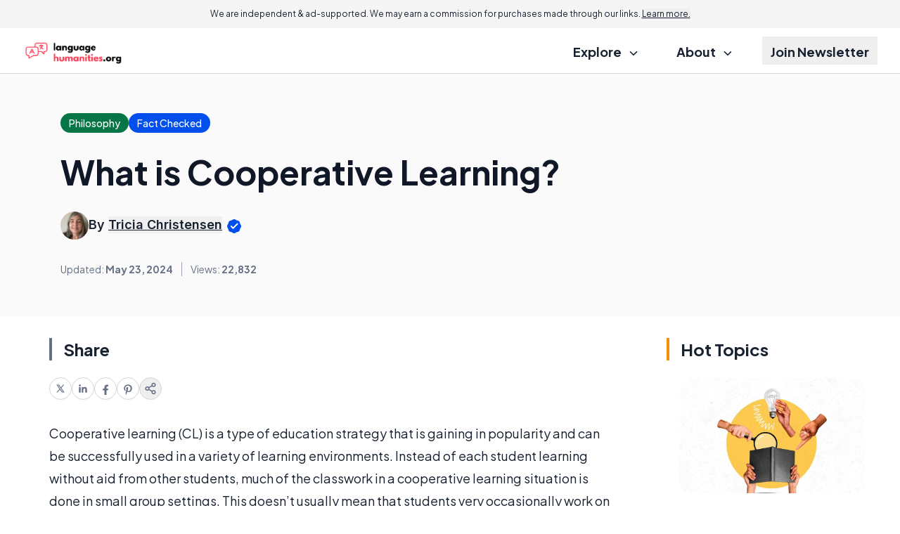

--- FILE ---
content_type: text/html; charset=utf-8
request_url: https://www.google.com/recaptcha/api2/aframe
body_size: 185
content:
<!DOCTYPE HTML><html><head><meta http-equiv="content-type" content="text/html; charset=UTF-8"></head><body><script nonce="RQBgYwqxBx6wbfLjbqTcAQ">/** Anti-fraud and anti-abuse applications only. See google.com/recaptcha */ try{var clients={'sodar':'https://pagead2.googlesyndication.com/pagead/sodar?'};window.addEventListener("message",function(a){try{if(a.source===window.parent){var b=JSON.parse(a.data);var c=clients[b['id']];if(c){var d=document.createElement('img');d.src=c+b['params']+'&rc='+(localStorage.getItem("rc::a")?sessionStorage.getItem("rc::b"):"");window.document.body.appendChild(d);sessionStorage.setItem("rc::e",parseInt(sessionStorage.getItem("rc::e")||0)+1);localStorage.setItem("rc::h",'1769316053936');}}}catch(b){}});window.parent.postMessage("_grecaptcha_ready", "*");}catch(b){}</script></body></html>